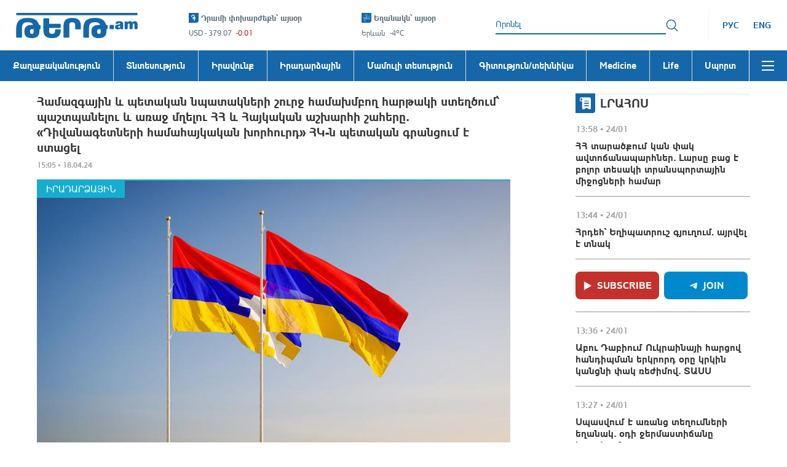

--- FILE ---
content_type: text/css
request_url: https://tert.am/assets/index-BXwZ2Iej.css
body_size: 8777
content:
.skeleton{padding:0;margin:0;list-style-type:none}.skeleton li:before,.skeleton li:after,.skeleton span,.skeleton span:before,.skeleton span:after{animation:1.5s shine linear infinite;background:#eee;background:linear-gradient(110deg,#d9d9d9 8%,#f5f5f5 18%,#d9d9d9 33%);background-size:200% 100%;border-radius:4px;max-width:100%}@keyframes shine{to{background-position-x:-200%}}.lg_list a{border:none;padding:0;background:transparent}.lg_block{margin-left:-20px;border-left:1px solid #F3F3F3;height:52px;display:flex;align-items:center}.lg_block .skeleton{display:flex;align-items:center}.lg_block .skeleton li{margin-left:20px}.lg_block .skeleton li:before{display:block;content:"";height:20px;width:32px}.lg_list{display:flex}.lg_list a{color:var(--primaryColor, #1567a9);font-size:140%;line-height:24px;font-family:ArianAMU-Bold,Helvetica-Bold;margin-left:20px;text-align:center;min-width:31px}@media screen and (max-width: 1280px){.lg_block{margin-left:0}}@media screen and (max-width: 768px){.lg_block{height:32px;border-left:none;border-right:1px solid #d9d9d9;padding-right:20px;margin:0}.lg_block .skeleton{height:32px}}.lg_list a{-o-transition:color .3s;-ms-transition:color .3s;-moz-transition:color .3s;-webkit-transition:color .3s;transition:color .3s}.lg_list a:active{color:#000}@media (hover: hover){.lg_list a:hover{color:#000}}.header_bottom .showed_menu{padding:0;margin:0;list-style-type:none}.header_bottom{background:var(--primaryColor, #1567a9);position:relative}.header_bottom:has(.showed_menu) .skeleton{position:absolute;top:0;left:0;right:0;z-index:10}.header_bottom .skeleton{height:50px;display:flex;width:100%;border-left:1px solid #ffffff;max-width:1230px;margin:0 auto;background:inherit}.header_bottom .skeleton li{border-right:1px solid #ffffff;flex:1;padding:0 17px;display:flex;align-items:center}.header_bottom .skeleton li:before{display:block;content:"";width:100%;height:16px;border-radius:2px}.header_bottom .skeleton li:last-child{max-width:60px;padding:0 20px;position:relative}.header_bottom .skeleton li:last-child:before{border-radius:0}.header_bottom .skeleton li:last-child:after{display:block;content:"";position:absolute;left:18px;width:24px;height:12px;top:19px;border:solid var(--primaryColor, #1567a9);border-width:5px 0;z-index:1;border-radius:0;background:transparent}.header_bottom .header_inner{position:relative;padding:0;max-width:1230px}.header_bottom .main_menu{position:absolute;top:0;left:0;right:0;max-height:0;overflow:hidden;-o-transition:max-height .5s;-ms-transition:max-height .5s;-moz-transition:max-height .5s;-webkit-transition:max-height .5s;transition:max-height .5s;box-shadow:0 10px 7px #0000001f;background:#fff}.header_bottom .main_menu ul{margin:0;list-style-type:none;padding:14px 0;position:relative;-moz-column-count:4;-webkit-column-count:4;column-count:4;-webkit-column-gap:0;-moz-column-gap:0;column-gap:0;max-width:1024px}.header_bottom .main_menu li{display:inline-block;vertical-align:top;width:100%;max-width:256px;padding:14px 17px;position:relative}.header_bottom .main_menu li:before{display:block;content:"";position:absolute;right:0;top:-200px;bottom:-300px;border-left:1px solid #d9d9d9}.header_bottom .main_menu a{display:inline-flex;vertical-align:top;align-items:center;font-size:150%;line-height:18px;font-family:ArianAMU-Bold,Helvetica-Bold;color:#353535;position:relative;z-index:2}.header_bottom .main_menu a .dot{display:block;margin:9px 13px 9px 9px;min-width:6px;height:6px;border-radius:50%;transform-origin:center;-webkit-transfrom-origin:center;-o-transition:transform .3s;-ms-transition:transform .3s;-moz-transition:transform .3s;-webkit-transition:transform .3s;transition:transform .3s}.header_bottom .main_menu a.current{color:#fff}.header_bottom .main_menu a.current .dot{transform:none!important;-moz-transform:none!important;-ms-transform:none!important;-webkit-transform:none!important;-o-transform:none!important}.header_bottom .main_menu a.current .dot:before{display:block;content:"";position:absolute;top:-7px;left:0;right:-12px;bottom:-7px;background:inherit;z-index:-1;border-radius:4px}@media (hover: hover){.header_bottom .main_menu a:hover .dot{transform:scale(1.8);-moz-transform:scale(1.8);-ms-transform:scale(1.8);-webkit-transform:scale(1.8);-o-transform:scale(1.8)}}.header_bottom .main_menu:before{display:block;content:"";border-bottom:1px solid #d9d9d9}.header_bottom .main_menu.opened{max-height:420px}.header_bottom .showed_menu{flex:1;display:flex;flex-wrap:wrap;height:50px;position:relative;overflow:hidden}.header_bottom .showed_menu li{border-left:1px solid #d9d9d9;flex:auto}.header_bottom .showed_menu li.terminal{order:5}.header_bottom .showed_menu a{display:block;white-space:nowrap;color:#fff;text-align:center;font-size:150%;line-height:24px;padding:13px 0;font-family:ArianAMU-Bold,Helvetica-Bold}.header_bottom .showed_menu a span{display:inline-block;vertical-align:top;padding:0 17px}.header_bottom .showed_menu a.current{background:#0003}.header_bottom .showed_menu a.tert_am_category{text-transform:none}@media (hover: hover){.header_bottom .showed_menu a:hover{color:#d9d9d9}}@media screen and (max-width: 1280px){.header_bottom .header_inner{max-width:100%}.header_bottom .showed_menu{margin-left:-1px}.header_bottom .burger_menu{border-right-color:transparent}.header_bottom .main_menu{left:0;right:0}.header_bottom .main_menu ul{position:relative;padding-top:12px;padding-bottom:12px}.header_bottom .main_menu ul:after{display:block;content:"";position:absolute;right:-2px;top:0;height:100%;width:4px;background:#fff;z-index:2}.header_bottom .main_menu a{font-size:140%}.header_bottom .main_menu a .dot{margin:6px 12px 6px 6px}.header_bottom .main_menu li{padding:12px}.header_bottom .skeleton{border-left-color:transparent;max-width:100%}.header_bottom .skeleton li{padding:0 12px}.header_bottom .skeleton li:last-child{border-right-color:transparent}.header_bottom .skeleton li:first-child{display:none}}@media screen and (max-width: 1024px){.header_bottom .skeleton{height:40px}.header_bottom .skeleton li:nth-child(-n+3){display:none}.header_bottom .showed_menu{height:40px}.header_bottom .showed_menu a{font-size:140%;line-height:20px;padding:10px 0}.header_bottom .showed_menu a span{padding:0 12px}.header_bottom .burger_menu{height:40px;min-width:52px;padding:0 15px}.header_bottom .burger_menu:before{top:12px;left:15px}.header_bottom .burger_menu:after{bottom:12px;left:15px}.header_bottom .skeleton li:last-child{max-width:52px;padding:0 15px}.header_bottom .skeleton li:last-child:after{left:15px;top:14px}.header_bottom .main_menu{padding-right:50px}.header_bottom .main_menu:before{margin-right:-50px}.header_bottom .main_menu li{max-width:100%}}@media screen and (max-width: 768px){.header_bottom{background:transparent;padding:16px 0}.header_bottom .showed_menu{display:none}.header_bottom .header_inner{justify-content:flex-end}.header_bottom .burger_menu{color:var(--primaryColor, #1567a9);border:none;-o-transition:transform .5s;-ms-transition:transform .5s;-moz-transition:transform .5s;-webkit-transition:transform .5s;transition:transform .5s;margin:-12px 5px}.header_bottom .main_menu{position:fixed;top:0;left:0;height:0;width:100%;max-height:100%;padding-right:0;box-shadow:none;display:flex;flex-direction:column;z-index:99;-o-transition:height .5s;-ms-transition:height .5s;-moz-transition:height .5s;-webkit-transition:height .5s;transition:height .5s}.header_bottom .main_menu ul{-moz-column-count:unset;-webkit-column-count:unset;column-count:unset;padding-right:0;overflow-x:hidden;overflow-y:auto}.header_bottom .main_menu ul:after{display:none}.header_bottom .main_menu li:before{display:none}.header_bottom .main_menu:before{background:#fff;min-height:54px}.header_bottom .skeleton{height:25px;padding-right:5px;padding-top:1px}.header_bottom .skeleton li:not(:nth-last-child(-n+2)){display:none}.header_bottom .skeleton li:last-child:after{border-color:#fff;top:6px}.header_bottom .skeleton li:nth-last-child(2){margin-left:auto;max-width:124px;margin-right:7px}.header_bottom .feed_btn{margin:-5px 10px;padding:5px;border:none;background:transparent;display:flex;align-items:center;font-size:140%;line-height:19px;color:#353535;font-family:ArianAMU-Bold,Helvetica-Bold;text-transform:uppercase;position:relative;border-radius:4px}.header_bottom .feed_btn:before{display:block;font-size:1.5rem;padding:5px;color:#fff;background:var(--primaryColor, #1567a9);margin-right:8px;border-bottom-right-radius:4px}.header_bottom .feed_btn:after{display:block;content:"";position:absolute;top:100%;left:50%;margin-left:-7px;border:solid transparent;border-width:6px 7px 0}}@media screen and (min-width: 769px){[lang=hy] .showed_menu li:nth-child(-n+2){order:2}[lang=hy] .main_menu ul{-moz-column-count:3;-webkit-column-count:3;column-count:3;padding-left:clamp(0px,25%,256px)}[lang=hy] .main_menu ul li:nth-child(-n+2){position:absolute;left:0}[lang=hy] .main_menu ul li:first-child{top:14px}[lang=hy] .main_menu ul li:nth-child(2){top:66px}}@media screen and (min-width: 769px) and (max-width: 1280px){[lang=hy] .main_menu ul li:first-child{top:12px}[lang=hy] .main_menu ul li:nth-child(2){top:54px}}@media screen and (min-width: 769px) and (max-width: 1024px){[lang=hy] .main_menu ul{padding-left:33.33%;-moz-column-count:2;-webkit-column-count:2;column-count:2}[lang=hy] .main_menu ul li:nth-child(-n+2){width:33.33%}}@media screen and (max-width: 768px){[lang=hy] .main_menu ul li:nth-child(2){border-bottom:1px solid #d9d9d9;margin-bottom:12px}[lang=hy] .main_menu ul li:nth-child(2):after{display:block;content:"";height:12px}}.burger_menu{display:flex;align-items:center;background:transparent;border:solid #ffffff;border-width:0 1px;padding:20px;color:#fff;min-width:60px;position:relative;height:50px;z-index:100;-o-transition:color .2s .3s;-ms-transition:color .2s .3s;-moz-transition:color .2s .3s;-webkit-transition:color .2s .3s;transition:color .2s .3s}.burger_menu span{display:block;border-top:2px solid;width:20px;-o-transition:opacity .2s .4s;-ms-transition:opacity .2s .4s;-moz-transition:opacity .2s .4s;-webkit-transition:opacity .2s .4s;transition:opacity .2s .4s}.burger_menu:before,.burger_menu:after{display:block;content:"";position:absolute;border-top:2px solid;width:20px;left:20px}.burger_menu:before,.burger_menu:after{-o-transition:all .5s,color 0s;-ms-transition:all .5s,color 0s;-moz-transition:all .5s,color 0s;-webkit-transition:all .5s,color 0s;transition:all .5s,color 0s}.burger_menu:before{top:17px;transform-origin:top left;-webkit-transfrom-origin:top left}.burger_menu:after{bottom:17px;transform-origin:bottom left;-webkit-transfrom-origin:bottom left}body:has(.main_menu.opened) .burger_menu{-o-transition:color .2s 0s;-ms-transition:color .2s 0s;-moz-transition:color .2s 0s;-webkit-transition:color .2s 0s;transition:color .2s 0s;color:var(--primaryColor, #1567a9)}body:has(.main_menu.opened) .burger_menu span{opacity:0;-o-transition:opacity .2s 0s;-ms-transition:opacity .2s 0s;-moz-transition:opacity .2s 0s;-webkit-transition:opacity .2s 0s;transition:opacity .2s 0s}body:has(.main_menu.opened) .burger_menu:before{transform:rotate(45deg);-moz-transform:rotate(45deg);-ms-transform:rotate(45deg);-webkit-transform:rotate(45deg);-o-transform:rotate(45deg);margin-left:4px}body:has(.main_menu.opened) .burger_menu:after{transform:rotate(-45deg);-moz-transform:rotate(-45deg);-ms-transform:rotate(-45deg);-webkit-transform:rotate(-45deg);-o-transform:rotate(-45deg);margin-left:4px}@media screen and (max-width: 768px){body:has(.main_menu.opened){overflow:hidden}body:has(.main_menu.opened) .main_menu{height:100%;max-height:100%}body:has(.main_menu.opened) .burger_menu{transform:translate3d(0,-52px,0);-moz-transform:translate3d(0,-52px,0);-ms-transform:translate3d(0,-52px,0);-webkit-transform:translate3d(0,-52px,0);-o-transform:translate3d(0,-52px,0);-o-transition:transform .5s;-ms-transition:transform .5s;-moz-transition:transform .5s;-webkit-transition:transform .5s;transition:transform .5s}}.header_bottom .showed_menu a{-o-transition:color .3s;-ms-transition:color .3s;-moz-transition:color .3s;-webkit-transition:color .3s;transition:color .3s}.main_logo a{display:inline-block;vertical-align:top;font-size:0;line-height:0}.main_logo svg{display:block;pointer-events:none}.main_logo svg *{fill-rule:evenodd;clip-rule:evenodd;enable-background:new;fill:currentColor}.main_logo .skeleton li:before{display:block;content:""}.header .main_logo{margin-right:auto}.header .main_logo a{color:var(--primaryColor, #1567a9)}.header .main_logo svg,.header .main_logo .skeleton li:before{height:41px;width:200px}@media screen and (min-width: 576px) and (max-width: 1024px){.header .main_logo svg,.header .main_logo .skeleton li:before{height:32px;width:156px}}@media screen and (max-width: 768px){.header .main_logo{position:absolute;top:66px;left:20px;z-index:100;background:#fff;-o-transition:transform .5s;-ms-transition:transform .5s;-moz-transition:transform .5s;-webkit-transition:transform .5s;transition:transform .5s}}@media screen and (max-width: 575px){.header .main_logo svg,.header .main_logo .skeleton li:before{height:25px;width:120px}}.footer .main_logo a{color:var(--primaryColor, #1567a9)}.footer .main_logo svg,.footer .main_logo .skeleton li:before{height:35px;width:170px}@media screen and (min-width: 576px) and (max-width: 768px){body:has(.main_menu.opened) .main_logo{transform:translate3d(0,-54px,0);-moz-transform:translate3d(0,-54px,0);-ms-transform:translate3d(0,-54px,0);-webkit-transform:translate3d(0,-54px,0);-o-transform:translate3d(0,-54px,0)}}@media screen and (max-width: 575px){body:has(.main_menu.opened) .main_logo{transform:translate3d(0,-50px,0);-moz-transform:translate3d(0,-50px,0);-ms-transform:translate3d(0,-50px,0);-webkit-transform:translate3d(0,-50px,0);-o-transform:translate3d(0,-50px,0)}}.currency_block .currency_list ul{padding:0;margin:0;list-style-type:none}.currency_block .currency_list li,.currency_block .currency_list ul{backface-visibility:hidden;-webkit-backface-visibility:hidden;transform-style:preserve-3d;-webkit-transform-style:preserve-3d}.currency_block{color:#536471;margin:0 auto;padding:0 15px}.currency_block .skeleton li:before,.currency_block .skeleton li:after{display:block;content:"";height:16px}.currency_block .skeleton li:before{width:180px}.currency_block .skeleton li:after{margin-top:10px;width:108px}.currency_block .block_title{display:flex;font-size:130%;line-height:15.3px;font-family:ArianAMU-Bold,Helvetica-Bold;align-items:center;padding-bottom:10px}.currency_block .block_icon{color:#fff;padding:1px;background:var(--primaryColor, #1567a9);border-bottom-right-radius:4px;margin-right:4px;align-self:flex-start;font-size:1.4rem}.currency_block .block_icon:before{display:block}.currency_block .currency_list{position:relative;overflow:hidden;height:14px}.currency_block .currency_list ul{animation:changeShowedCurrency 15s infinite;animation-delay:2.5s;will-change:transform}.currency_block .currency_list li{font-size:120%;white-space:nowrap;margin:0;padding:0;line-height:14px}.currency_block .change_size{padding-left:4px}.currency_block .change_size.asc{color:#38c758}.currency_block .change_size.desc{color:#ba0d0d}@media screen and (max-width: 768px){.currency_block{position:absolute;margin:0;padding:0;left:20px;top:8px;display:flex;align-items:center}.currency_block .block_title{font-size:0;padding:0}.currency_block .block_title:before{margin-right:10px}.currency_block .skeleton li:after{display:none}.currency_block .skeleton li:before{width:128px}}@keyframes changeShowedCurrency{0%{transform:translateZ(0);-moz-transform:translate3d(0,0,0);-ms-transform:translate3d(0,0,0);-webkit-transform:translate3d(0,0,0);-o-transform:translate3d(0,0,0)}15%{transform:translateZ(0);-moz-transform:translate3d(0,0,0);-ms-transform:translate3d(0,0,0);-webkit-transform:translate3d(0,0,0);-o-transform:translate3d(0,0,0)}18%{transform:translate3d(0,-25%,0);-moz-transform:translate3d(0,-25%,0);-ms-transform:translate3d(0,-25%,0);-webkit-transform:translate3d(0,-25%,0);-o-transform:translate3d(0,-25%,0)}48%{transform:translate3d(0,-25%,0);-moz-transform:translate3d(0,-25%,0);-ms-transform:translate3d(0,-25%,0);-webkit-transform:translate3d(0,-25%,0);-o-transform:translate3d(0,-25%,0)}51%{transform:translate3d(0,-50%,0);-moz-transform:translate3d(0,-50%,0);-ms-transform:translate3d(0,-50%,0);-webkit-transform:translate3d(0,-50%,0);-o-transform:translate3d(0,-50%,0)}81%{transform:translate3d(0,-50%,0);-moz-transform:translate3d(0,-50%,0);-ms-transform:translate3d(0,-50%,0);-webkit-transform:translate3d(0,-50%,0);-o-transform:translate3d(0,-50%,0)}84%{transform:translate3d(0,-75%,0);-moz-transform:translate3d(0,-75%,0);-ms-transform:translate3d(0,-75%,0);-webkit-transform:translate3d(0,-75%,0);-o-transform:translate3d(0,-75%,0)}to{transform:translate3d(0,-75%,0);-moz-transform:translate3d(0,-75%,0);-ms-transform:translate3d(0,-75%,0);-webkit-transform:translate3d(0,-75%,0);-o-transform:translate3d(0,-75%,0)}}.weather_block{color:#536471;margin:0 auto;padding:0 15px}.weather_block .skeleton li:before,.weather_block .skeleton li:after{display:block;content:"";height:16px}.weather_block .skeleton li:before{width:119px}.weather_block .skeleton li:after{margin-top:10px;width:159px}.weather_block .block_title{display:flex;font-size:130%;line-height:15.3px;font-family:ArianAMU-Bold,Helvetica-Bold;align-items:center;padding-bottom:10px}.weather_block .block_icon{color:#fff;background:var(--primaryColor, #1567a9);border-bottom-right-radius:4px;margin-right:4px;align-self:flex-start}.weather_block .block_icon:before{display:block}.weather_block .weather_info{display:flex;white-space:nowrap;font-size:120%;line-height:14px}.weather_block .weather_info span:not(:first-child){margin-left:8px}.weather_block .weather_type{text-transform:capitalize}.weather_block sup{position:relative;top:-3px;display:inline-block;vertical-align:top}@media screen and (max-width: 768px){.weather_block{position:absolute;margin:0;padding:0;left:20px;top:27px;display:flex;align-items:center}.weather_block .block_title{font-size:0;padding:0}.weather_block .block_title:before{margin-right:10px}.weather_block .city_name{display:none}.weather_block .weather_info span.temp_size{margin-left:0}.weather_block .skeleton li:after{display:none}.weather_block .skeleton li:before{width:128px}}.header .search_block .search_btn{border:none;padding:0;background:transparent}.header .search_block{margin:0 auto;padding:0 15px;flex:1;max-width:327px}.header .search_block .skeleton li:before{display:block;content:"";height:27px;width:297px}.header .search_block .search_inner{display:flex;align-items:center}.header .search_block .search_field{flex:1}.header .search_block .search_field ::-webkit-input-placeholder{color:var(--primaryColor, #1567a9)}.header .search_block .search_field :-moz-placeholder{color:var(--primaryColor, #1567a9)}.header .search_block .search_field ::-moz-placeholder{color:var(--primaryColor, #1567a9)}.header .search_block .search_field :-ms-input-placeholder{color:var(--primaryColor, #1567a9)}.header .search_block .search_field input{border:none;background:transparent;color:var(--primaryColor, #1567a9);border-bottom:2px solid;padding:4px 20px 6px 0;font-size:140%;line-height:17px;width:100%}.header .search_block .search_btn{color:var(--primaryColor, #1567a9)}.header .search_block .search_btn:before{display:block;font-size:2rem}@media screen and (max-width: 1024px){.header .search_block{max-width:48px;margin-left:auto;margin-right:6px;padding:0}.header .search_block .search_btn{margin:0;padding:14px}.header .search_block .search_inner{justify-content:flex-end;position:relative;float:right;height:48px}.header .search_block .search_field{flex:1;max-width:0;background:#fff;padding:10px 0;position:relative;overflow:hidden;-o-transition:all .3s;-ms-transition:all .3s;-moz-transition:all .3s;-webkit-transition:all .3s;transition:all .3s}.header .search_block .skeleton{padding:14px}.header .search_block .skeleton li:before{height:20px;width:20px}.header .search_block.opened .search_field{flex:0 0 calc(100vw - 196px);max-width:calc(100vw - 196px)}}@media screen and (max-width: 768px){.header .search_block{order:2;margin-right:-14px;margin-left:8px}.header .search_block .skeleton,.header .search_block .search_inner{margin:-8px 0}.header .search_block.opened .search_field{flex:0 0 calc(100vw - 73px);max-width:calc(100vw - 73px)}}@media screen and (min-width: 1025px){.touch .header .search_block .search_btn{margin:-14px;padding:14px}}.header .search_block .search_btn{-o-transition:color .3s;-ms-transition:color .3s;-moz-transition:color .3s;-webkit-transition:color .3s;transition:color .3s}.header .search_block .search_btn:active{color:#000}@media (hover: hover){.header .search_block .search_btn:hover{color:#000}}.header{position:relative;z-index:100}.header_inner{width:100%;max-width:1270px;padding:0 20px;margin:0 auto;display:flex;align-items:center}.header_top{padding:15px 0}.header:not(:has(.lg_block)) .search_block{margin-right:0}@media screen and (max-width: 768px){.header_top{padding:9px 0}.header_top .header_inner{justify-content:flex-end}}.footer .company_contacts{padding:0;margin:0;list-style-type:none}.footer{margin-top:auto;padding:30px 0;background:#f3f3f3}.footer_main,.footer_left,.footer_right{flex:0 0 33.33%;max-width:33.33%}@media screen and (min-width: 1025px){.footer_main,.footer_left,.footer_right{padding-left:14px;padding-right:14px}}@media screen and (max-width: 1024px){.footer_main,.footer_left,.footer_right{padding-left:10px;padding-right:10px}}.footer .developer{margin-top:auto;padding-top:15px;font-size:1.4rem;line-height:17px;font-family:ArianAMU-Bold,Helvetica-Bold}.footer .developer a{font-size:0;line-height:0;margin-left:7px}.footer .developer img{display:inline-block;vertical-align:top;width:auto;height:15px}.footer_main{font-size:140%;line-height:17px}.footer_main a{display:inline-block;vertical-align:top;color:inherit}.footer .company_name{font-family:ArianAMU-Bold,Helvetica-Bold;padding-bottom:4px}.footer .use_terms{margin-top:25px;font-family:ArianAMU-Bold,Helvetica-Bold}.footer_right{display:flex;flex-direction:column;font-size:120%;line-height:14px}.footer .rules{opacity:.8;margin-top:15px}@media screen and (max-width: 768px){.footer_left{flex:0 0 100%;max-width:100%}.footer_main,.footer_right{flex:0 0 100%;max-width:100%;margin-top:40px}}.footer p{margin:0}.footer_main a{-o-transition:color .3s;-ms-transition:color .3s;-moz-transition:color .3s;-webkit-transition:color .3s;transition:color .3s}.footer_main a:active{color:var(--primaryColor, #1567a9)}@media (hover: hover){.footer_main a:hover{color:var(--primaryColor, #1567a9)}}.video_list,.video_content .news_list{padding:0;margin:0;list-style-type:none}.video_content .video_btn:before{position:absolute;width:100%;height:100%;top:0;left:0}.video_list .video_btn:after picture>img,.video_list .video_btn:after>img{display:block;width:100%;height:100%;object-fit:cover}.video_list .video_btn:before,.video_content .video_btn:before,.video_list .video_btn:after,.video_content .video_btn:after{font-family:icon!important;font-style:normal;font-weight:400;font-variant:normal;text-transform:none;line-height:1;-webkit-font-smoothing:antialiased;-moz-osx-font-smoothing:grayscale}.video_list .video_btn:after{backface-visibility:hidden;-webkit-backface-visibility:hidden;transform-style:preserve-3d;-webkit-transform-style:preserve-3d}.video_list .video_btn:after,.video_content .video_btn:before{display:flex;align-items:center;justify-content:center;text-align:center}.video_list .video_btn,.video_content .video_btn{border:none;padding:0;background:transparent}.video_content .news_block .news_title,.video_content .current_video .news_date{font-size:120%;line-height:15px}.video_news a{color:inherit}.video_news .section_title{padding-bottom:20px}.video_news:before{display:block;content:"";border-top:3px solid #F3F3F3;margin-bottom:-3px}.video_content{background:#353535;color:#fff;display:flex}.video_content .current_video{flex:0 0 64.5%;max-width:64.5%;border:solid transparent;border-width:15px 0 15px 15px;position:relative}.video_content .current_video iframe{position:absolute;top:0;left:0;width:100%;height:auto;object-fit:cover;aspect-ratio:55/31}.video_content .current_video .news_date{margin-top:10px}.video_content .current_video .news_title{margin-top:6px;font-size:180%;line-height:23px;font-family:ArianAMU-Bold,Helvetica-Bold;padding-right:15px}.video_content .news_list{flex:0 0 35.5%;max-width:35.5%;max-height:550px;border-left:1px solid #C2C2C2;overflow-x:hidden;overflow-y:auto;position:relative}.video_content .news_block{cursor:pointer;padding:11px;display:flex;align-items:flex-start;flex-wrap:wrap;position:relative}@media (hover: hover){.video_content .news_block:hover{background:#c2c2c21a}}.video_content .news_block.selected{background:#c2c2c21a;pointer-events:none}.video_content .news_block:not(:first-child){border-top:1px solid #353535}.video_content .news_block .news_date{position:absolute;left:15px;top:76px;line-height:12px;font-family:ArianAMU-Bold,Helvetica-Bold}.video_content .news_block:has(.news_date) .news_image{margin-bottom:12px}.video_content .news_block .live_video_player,.video_content .news_block .news_image{flex:0 0 110px;padding:5px}.video_content .news_block .live_video_player img,.video_content .news_block .news_image img{display:block;width:100%;height:auto;object-fit:cover;aspect-ratio:16/9}.video_content .news_block .news_info{flex:1;min-width:50%;padding:5px}.video_content .news_block .news_title{font-family:ArianAMU-Bold,Helvetica-Bold}.video_content .video_btn{aspect-ratio:55/31;position:relative;color:#fff;z-index:2;width:100%}.video_content .video_btn img{display:block;width:100%;height:100%;object-fit:cover}.video_content .video_btn.playing{opacity:0;pointer-events:none}.video_content .video_btn.loading{pointer-events:none;-webkit-text-fill-color:transparent;position:relative}.video_content .video_btn.loading:after{position:absolute;top:50%;left:50%;margin:-4px -12px;border-radius:50%;color:inherit;display:block;width:8px;height:8px;content:"";animation:loadAnimation 1.6s infinite linear}.video_content .video_btn:before{content:"";font-size:8.5rem}.video_content .hide_play_btn:before,.video_content .hide_play_btn img{display:none}@media screen and (min-width: 1025px) and (max-width: 1280px){.video_content .current_video{flex:0 0 58.33%;max-width:58.33%}.video_content .news_list{flex:0 0 41.66%;max-width:41.66%}}@media screen and (min-width: 576px) and (max-width: 1024px){.video_content .news_list{max-height:500px}}@media screen and (max-width: 768px){.video_content{flex-wrap:wrap;padding-bottom:24px}.video_content .current_video{flex:0 0 100%;max-width:100%;border-right-width:15px}.video_content .current_video .news_title{padding-right:0;font-size:160%;line-height:19px}.video_content .news_list{flex:0 0 100%;max-width:100%;margin-top:9px;border:none}}@media screen and (max-width: 575px){.video_content .news_list{max-height:none}.video_content .news_list li:nth-child(n+6),.video_content .news_list li:has(.news_block.selected){display:none}.video_content .more_link{display:block;font-size:120%;line-height:14px;color:#a0a0a0;margin:10px auto 0}.video_content .video_btn:before{font-size:6rem}}.list_group:has(.video_list){display:flex;align-items:flex-start}@media screen and (min-width: 1025px){.list_group:has(.video_list){margin-left:-14px;margin-right:-14px}}@media screen and (max-width: 1024px){.list_group:has(.video_list){margin-left:-10px;margin-right:-10px}}.list_group:has(.video_list) .social_block{margin-top:0;flex:0 0 315px;max-width:315px;position:relative;overflow:hidden}@media screen and (min-width: 1025px){.list_group:has(.video_list) .social_block{padding-left:14px;padding-right:14px}}@media screen and (max-width: 1024px){.list_group:has(.video_list) .social_block{padding-left:10px;padding-right:10px}}.list_group:has(.video_list) .social_inner{width:100%;position:relative;overflow:hidden}.video_list{display:flex;flex-wrap:wrap;flex:auto;align-items:flex-start}.video_list li{margin-bottom:25px;position:relative;flex:0 0 33.33%;max-width:33.33%}@media screen and (min-width: 1025px){.video_list li{padding-left:14px;padding-right:14px}}@media screen and (max-width: 1024px){.video_list li{padding-left:10px;padding-right:10px}}.video_list .video_btn{width:100%;text-align:left;color:inherit;aspect-ratio:16/9;margin-bottom:4px}.video_list .video_btn img{display:block;width:100%;height:100%;object-fit:cover}.video_list .video_btn:before{top:0;left:0;right:0;height:100%;display:block;content:"";position:absolute}@media screen and (min-width: 1025px){.video_list .video_btn:before{margin-left:14px;margin-right:14px}}@media screen and (max-width: 1024px){.video_list .video_btn:before{margin-left:10px;margin-right:10px}}.video_list .video_btn:after{position:absolute;top:0;left:0;right:0;color:#fff;aspect-ratio:16/9;background:#00000080;z-index:1;content:"";font-size:5.2rem}@media screen and (min-width: 1025px){.video_list .video_btn:after{margin-left:14px;margin-right:14px}}@media screen and (max-width: 1024px){.video_list .video_btn:after{margin-left:10px;margin-right:10px}}@media (hover: hover){.video_list .video_btn:hover:after{color:#fffc}}@media screen and (max-width: 1024px){.video_list{flex:0 0 100%;max-width:100%}.list_group:has(.video_list){flex-wrap:wrap}.list_group:has(.video_list) .social_block{margin-top:30px;flex:0 0 100%;max-width:100%}}@media screen and (max-width: 600px){.video_list li{flex:0 0 50%;max-width:50%}}@media screen and (max-width: 480px){.video_list li{flex:0 0 100%;max-width:100%}.video_btn .image_block{max-width:270px}}body:not(.touch) .video_content .news_list::-webkit-scrollbar{width:6px;height:6px}body:not(.touch) .video_content .news_list::-webkit-scrollbar-track{background:#f3f3f3;border-radius:3px}body:not(.touch) .video_content .news_list::-webkit-scrollbar-thumb{background:var(--primaryColor, #1567a9);border-radius:3px}body:not(.touch) .moz .video_content .news_list{scrollbar-color:var(--primaryColor, #1567a9) #F3F3F3;scrollbar-width:thin}.video_content .video_btn:before{-o-transition:opacity .3s;-ms-transition:opacity .3s;-moz-transition:opacity .3s;-webkit-transition:opacity .3s;transition:opacity .3s}.video_list .video_btn:after{-o-transition:color .3s;-ms-transition:color .3s;-moz-transition:color .3s;-webkit-transition:color .3s;transition:color .3s}.video_content .news_block{-o-transition:background-color .3s;-ms-transition:background-color .3s;-moz-transition:background-color .3s;-webkit-transition:background-color .3s;transition:background-color .3s}.video_content .news_block{-webkit-touch-callout:none;-webkit-user-select:none;-khtml-user-select:none;-moz-user-select:none;-ms-user-select:none;user-select:none}.video_content .video_btn:active:before{opacity:.7}@media (hover: hover){.video_content .video_btn:hover:before{opacity:.7}}html:not(.touch) .news_feed .news_list::-webkit-scrollbar{width:6px;height:6px}html:not(.touch) .news_feed .news_list::-webkit-scrollbar-track{background:#f3f3f3;border-radius:3px}html:not(.touch) .news_feed .news_list::-webkit-scrollbar-thumb{background:var(--primaryColor, #1567a9);border-radius:3px}html:not(.touch) .news_feed .news_list .news_block,html:not(.touch) .news_feed .news_list .subscribe_btns{padding-right:4px}html:not(.touch) .moz .news_feed .news_list{scrollbar-color:var(--primaryColor, #1567a9) #F3F3F3;scrollbar-width:thin}.news_feed .news_feed_block .news_list{padding:0;margin:0;list-style-type:none}.news_feed .youtube_btn:before,.news_feed .telegram_btn:before,.news_feed .youtube_btn:after,.news_feed .telegram_btn:after{font-family:icon!important;font-style:normal;font-weight:400;font-variant:normal;text-transform:none;line-height:1;-webkit-font-smoothing:antialiased;-moz-osx-font-smoothing:grayscale}.news_feed .youtube_btn,.news_feed .telegram_btn,.news_feed .news_block .news_title{font-size:160%;line-height:19px}.news_feed .news_block .news_date{font-size:140%;line-height:20px}.news_feed .selected.news_block .news_title{color:var(--primaryVisited, #5d7cbb)!important}.news_feed .news_block .news_title{display:inline-block;vertical-align:top;font-family:ArianAMU-Bold,Helvetica-Bold;color:inherit;margin-top:8px;-o-transition:color .3s;-ms-transition:color .3s;-moz-transition:color .3s;-webkit-transition:color .3s;transition:color .3s}@media (hover: hover){.news_feed .news_block .news_title:hover{color:var(--primaryColor, #1567a9)}}.news_feed li:before{content:"";display:block;margin-top:4px;height:14px;width:90px}.news_feed li span{display:block;position:relative;border:solid #ffffff;border-width:3px 0;height:19px;margin-top:29px;margin-bottom:15px}.news_feed li span:before,.news_feed li span:after{display:block;content:"";position:absolute;left:0;height:inherit;border:inherit}.news_feed li span:before{bottom:100%;width:80%;margin-bottom:3px}.news_feed li span:after{top:100%;width:60%;margin-top:3px}.news_feed{position:sticky;top:20px;display:flex;flex-direction:column;max-height:calc(100dvh - 20px);padding-bottom:20px;overflow:hidden;flex:0 0 27%;max-width:312px}@media screen and (min-width: 1025px){.news_feed{padding-left:14px;padding-right:14px}}@media screen and (max-width: 1024px){.news_feed{padding-left:10px;padding-right:10px}}.news_feed .section_title{padding-bottom:20px}.news_feed:has(.news_feed_block~div[id^=adfox]:not(:empty)){max-height:calc(100dvh + 270px)}.news_feed div[id^=adfox]:not(:empty){margin:20px 0}.news_feed .news_feed_block{overflow-x:hidden;overflow-y:auto}.news_feed .news_feed_block .news_list{position:relative;display:flex;flex-direction:column}.news_feed .news_feed_block .news_list .ant-spin{display:block;text-align:center;margin-top:20px}.news_feed .news_block{padding:20px 0 15px;border-bottom:1px solid rgba(53,53,53,.5)}.news_feed .news_block:first-child{padding-top:0}.news_feed .news_block:nth-child(n+3){order:2}.news_feed .subscribe_btns{display:flex;margin:0 -4px;border-bottom:1px solid rgba(53,53,53,.5);padding:16px 0;flex-wrap:wrap}.news_feed .news_date{font-family:ArianAMU-Bold,Helvetica-Bold}.news_feed .youtube_btn,.news_feed .telegram_btn{display:flex;align-items:center;justify-content:center;flex:1;margin:4px;color:#fff;font-family:ArianAMU-Bold,Helvetica-Bold;padding:13px 12px;border-radius:8px;text-transform:uppercase}.news_feed .youtube_btn:before,.news_feed .telegram_btn:before{display:block;font-size:1.6rem;margin-right:8px}.news_feed .youtube_btn{background:#c4302b}.news_feed .youtube_btn:before{content:""}.news_feed .telegram_btn{background:#08c}.news_feed .telegram_btn:before{content:""}.news_feed .skeleton li{padding:20px 0 15px;border-bottom:1px solid rgba(53,53,53,.5)}.news_feed .skeleton li:first-child{padding-top:0}.news_feed .skeleton li:nth-child(3){padding-bottom:20px;display:flex;margin:0 -4px}.news_feed .skeleton li:nth-child(3):before,.news_feed .skeleton li:nth-child(3):after{flex:1;margin:0 4px;height:45px;border-radius:8px}.news_feed .skeleton li:nth-child(3):after{content:""}.news_feed .skeleton li:nth-child(3) span{display:none}.news_feed:before{display:block;content:"";border-top:3px solid #F3F3F3;margin-bottom:-3px}@media screen and (min-width: 769px) and (max-width: 1024px){.news_feed .news_block{padding:15px 0}.news_feed .news_block .news_title{font-size:140%;line-height:17px}.news_feed .subscribe_btns{padding:11px 0}.news_feed .youtube_btn,.news_feed .telegram_btn{min-width:50%}.news_feed .skeleton li{padding:15px 0}.news_feed .skeleton li span{height:17px;margin-top:27px;margin-bottom:13px}.news_feed .skeleton li:nth-child(3){flex-wrap:wrap;padding:11px 0}.news_feed .skeleton li:nth-child(3):before,.news_feed .skeleton li:nth-child(3):after{min-width:50%;margin:4px}}@media screen and (max-width: 768px){.news_feed{flex:0 0 100%;max-width:100%;position:absolute;top:107px;left:0;width:100%;max-height:0;opacity:0;background:#fff;z-index:10;padding:0 20px;box-shadow:0 -2px 3px #0003;-o-transition:opacity .3s;-ms-transition:opacity .3s;-moz-transition:opacity .3s;-webkit-transition:opacity .3s;transition:opacity .3s}.news_feed:before,.news_feed:after{display:block;content:"";min-height:20px}.news_feed .section_title{display:none}.news_feed.opened{opacity:1;z-index:1000;max-height:calc(100dvh - 107px)}.news_feed.opened .news_list{min-height:calc(100dvh - 107px)}}body:not(.touch) .news_feed .news_feed_block::-webkit-scrollbar{width:6px;height:6px}body:not(.touch) .news_feed .news_feed_block::-webkit-scrollbar-track{background:#f3f3f3;border-radius:3px}body:not(.touch) .news_feed .news_feed_block::-webkit-scrollbar-thumb{background:var(--primaryColor, #1567a9);border-radius:3px}body:not(.touch) .news_feed .news_feed_block .news_block,body:not(.touch) .news_feed .news_feed_block .subscribe_btns{padding-right:4px}body:not(.touch) .moz .news_feed .news_feed_block{scrollbar-color:var(--primaryColor, #1567a9) #F3F3F3;scrollbar-width:thin}@media screen and (max-width: 768px){body:has(.news_feed.opened){overflow:hidden}body:has(.news_feed.opened) .feed_btn{background:#1d3eb71a}body:has(.news_feed.opened) .feed_btn:after{border-top-color:#1d3eb71a}body[style*=padding-top] .news_feed{top:207px}body[style*=padding-top] .news_feed.opened{max-height:calc(100dvh - 207px)}body[style*=padding-top] .news_feed.opened .news_list{min-height:calc(100dvh - 207px)}}.news_feed .youtube_btn,.news_feed .telegram_btn{-o-transition:opacity .3s;-ms-transition:opacity .3s;-moz-transition:opacity .3s;-webkit-transition:opacity .3s;transition:opacity .3s}.news_feed .youtube_btn:active,.news_feed .telegram_btn:active{opacity:.7}@media (hover: hover){.news_feed .youtube_btn:hover,.news_feed .telegram_btn:hover{opacity:.7}}main{height:100%}footer{position:absolute;right:0;bottom:0;padding:10px 25px;background-color:transparent;color:#fff}body>div[style*=fixed]:has(iframe){right:0;left:0;max-width:clamp(0px,100%,1920px);margin:0 auto}body:has(.root_inner.medicine){--primaryColor: #78b18f;--primaryVisited: #8fc0b6}body:has(.root_inner.life){--primaryColor: #df5c77;--primaryVisited: #eb99a1}@font-face{font-family:ArianAMU;font-display:swap;src:url(/assets/ArianAMU-D0LDcrhG.eot?#iefix) format("embedded-opentype"),url(/assets/ArianAMU-Binw68yz.woff) format("woff"),url(/assets/ArianAMU-B6aNd_Pj.ttf) format("truetype");font-weight:400;font-style:normal}@font-face{font-family:ArianAMU-Bold;font-display:swap;src:url(/assets/ArianAMU-Bold-D30pEhZN.eot?#iefix) format("embedded-opentype"),url(/assets/ArianAMU-Bold-kIAaxuyP.woff) format("woff"),url(/assets/ArianAMU-Bold-czXDVZKA.ttf) format("truetype");font-weight:400;font-style:normal}@font-face{font-family:Helvetica;src:url(/assets/Helvetica-CrP7nJRj.eot);src:url(/assets/Helvetica-CrP7nJRj.eot?#iefix) format("embedded-opentype"),url(/assets/Helvetica-DVw3VeUR.woff2) format("woff2"),url(/assets/Helvetica-rGbVSJoc.woff) format("woff"),url(/assets/Helvetica-CYTZF-LA.ttf) format("truetype");font-weight:400;font-style:normal;font-display:swap}@font-face{font-family:Helvetica-Bold;src:url(/assets/Helvetica-Bold-BOHp6tOQ.eot);src:url(/assets/Helvetica-Bold-BOHp6tOQ.eot?#iefix) format("embedded-opentype"),url(/assets/Helvetica-Bold-CjxGNraS.woff2) format("woff2"),url(/assets/Helvetica-Bold-DQnIpu5e.woff) format("woff"),url(/assets/Helvetica-Bold-BfXOwEmp.ttf) format("truetype");font-weight:700;font-style:normal;font-display:swap}@font-face{font-family:icon;font-display:"auto";src:url(/assets/icomoon-BiGlKNDb.eot?fgbcxi);src:url(/assets/icomoon-BiGlKNDb.eot?fgbcxi#iefix) format("embedded-opentype"),url(/assets/icomoon-BK8OykZO.ttf?fgbcxi) format("truetype"),url(/assets/icomoon-C4Umv3WH.woff?fgbcxi) format("woff");font-weight:400;font-style:normal}.icon_facebook:before{content:""}.icon_instagram:before{content:""}.icon_linkedin:before{content:""}.icon_twitter:before{content:""}.icon_pinterest:before{content:""}.icon_youtube:before{content:""}.icon_telegram:before{content:""}.icon_ok:before{content:""}.icon_vk:before{content:""}.icon_google:before{content:""}.icon_tiktok:before{content:""}.icon_flickr:before{content:""}.icon_s1_logo:before{content:""}.icon_down:before{content:""}.icon_left:before{content:""}.icon_right:before{content:""}.icon_close:before{content:""}.icon_check:before{content:""}.icon_search:before{content:""}.icon_globe:before{content:""}.icon_info:before{content:""}.icon_success:before{content:""}.icon_warning:before{content:""}.icon_error:before{content:""}.icon_news:before{content:""}.icon_oclock:before{content:""}.icon_camera:before{content:""}.icon_play:before{content:""}.icon_amd:before{content:""}.icon_sun:before{content:""}.icon_play_small:before{content:""}.icon_logo:before{content:""}.icon_prev:before,.pagination .ant-pagination li.ant-pagination-prev .ant-pagination-item-link:before{content:""}.icon_next:before,.pagination .ant-pagination li.ant-pagination-next .ant-pagination-item-link:before{content:""}.icon_date:before{content:""}.icon_copy:before{content:""}.icon_similar:before{content:""}.primary_btn:before{position:absolute;width:100%;height:100%;top:0;left:0}.pagination .ant-pagination .ant-pagination-item-link:before,[class*=icon_]:before,.pagination .ant-pagination .ant-pagination-item-link:after,[class*=icon_]:after{font-family:icon!important;font-style:normal;font-weight:400;font-variant:normal;text-transform:none;line-height:1;-webkit-font-smoothing:antialiased;-moz-osx-font-smoothing:grayscale}.secondary_btn,.primary_btn{backface-visibility:hidden;-webkit-backface-visibility:hidden;transform-style:preserve-3d;-webkit-transform-style:preserve-3d}.secondary_btn,.primary_btn{display:inline-flex;vertical-align:top;align-items:center;justify-content:center;text-align:center}.popup_block .close_btn.icon_close{border:none;padding:0;background:transparent}.more_btn,.standard_text,.secondary_btn,.primary_btn{font-size:140%;line-height:20px}.secondary_btn,.primary_btn{border:none;height:30px;padding:0 15px;font-family:ArianAMU-Bold,Helvetica-Bold;border-radius:5px}.primary_btn{background:var(--primaryColor, #1567a9);color:#fff;position:relative;z-index:2}.primary_btn:before{content:"";border-radius:inherit;z-index:-1;background:#000;-o-transition:opacity .3s;-ms-transition:opacity .3s;-moz-transition:opacity .3s;-webkit-transition:opacity .3s;transition:opacity .3s;opacity:0}.primary_btn:active:before{opacity:.2}@media (hover: hover){.primary_btn:hover:before{opacity:.2}}.secondary_btn{outline:1px solid var(--primaryColor, #1567a9)!important;outline-offset:-1px;color:var(--primaryColor, #1567a9);background:transparent;-o-transition:all .3s;-ms-transition:all .3s;-moz-transition:all .3s;-webkit-transition:all .3s;transition:all .3s}.secondary_btn:active{background:var(--primaryColor, #1567a9);color:#fff}@media (hover: hover){.secondary_btn:hover{background:var(--primaryColor, #1567a9);color:#fff}}html{height:100%;font-size:10px;line-height:1.4286em;-webkit-text-size-adjust:100%;-ms-text-size-adjust:100%;-ms-overflow-style:scrollbar;-webkit-overflow-scrolling:touch;-webkit-tap-highlight-color:transparent}body{margin:0;padding:0;border:none;font-size:100%;color:#353535;width:100%;overflow-x:hidden;-webkit-overflow-scrolling:touch;min-height:100%;font-family:ArianAMU,Helvetica}body.popup_opened{overflow:hidden}body:not(.touch)::-webkit-scrollbar{width:10px;height:10px}body:not(.touch)::-webkit-scrollbar-track{background:#f3f3f3;border-radius:0}body:not(.touch)::-webkit-scrollbar-thumb{background:var(--primaryColor, #1567a9);border-radius:5px}body:not(.touch):has(.skeleton){padding-right:10px}body:has(.popup_block.showed),body:has(.skeleton){overflow:hidden}@media screen and (max-width: 768px){body{-o-transition:padding-top .5s;-ms-transition:padding-top .5s;-moz-transition:padding-top .5s;-webkit-transition:padding-top .5s;transition:padding-top .5s}body>*:not(#root){-o-transition:z-index 0s .5s!important;-ms-transition:z-index 0s .5s!important;-moz-transition:z-index 0s .5s!important;-webkit-transition:z-index 0s .5s!important;transition:z-index 0s .5s!important}body:has(.main_menu.opened){overflow:hidden!important;padding-top:0!important}body:has(.main_menu.opened)>*:not(#root){z-index:0!important;-o-transition:z-index 0s 0s!important;-ms-transition:z-index 0s 0s!important;-moz-transition:z-index 0s 0s!important;-webkit-transition:z-index 0s 0s!important;transition:z-index 0s 0s!important}}:root:has(.moz){scrollbar-color:var(--primaryColor, #1567a9) #F3F3F3;scrollbar-width:thin}*,*:before,*:after{box-sizing:border-box}input,select,textarea,button,a,.slick-slide{outline:none!important}a,a:focus,a:hover,button:hover{text-decoration:none}a{color:var(--primaryColor, #1567a9)}button{cursor:pointer;display:block}img{max-height:none;border:none}input{appearance:none;-webkit-appearance:none;-moz-appearance:none}input,textarea,button{font-family:inherit;font-size:100%}.page_row{display:flex;flex-wrap:wrap}@media screen and (min-width: 1025px){.page_row{margin-left:-14px;margin-right:-14px}}@media screen and (max-width: 1024px){.page_row{margin-left:-10px;margin-right:-10px}}.page_row .cb{flex:0 0 100%;max-width:100%}.page_container{width:100%;margin:0 auto;max-width:1200px}@media screen and (min-width: 1025px){.page_container{padding-left:20px;padding-right:20px}}@media screen and (max-width: 1024px){.page_container{padding-left:20px;padding-right:20px}}.page_container .page_container{padding:0}.individual_hint,.drop_list,.drop_block{display:none}.error_hint{display:block;max-height:0;overflow:hidden;color:#ba0d0d}.help-block.form-error{display:none!important}.has-error .error_hint,.has-error~.error_hint{max-height:60px}.field_block{position:relative}.field_block input,.field_block textarea{width:100%}.field_block textarea{resize:none;display:block}.cb{display:block;clear:both}.page_head{padding-bottom:40px}.page_head:has(.page_title){display:flex;align-items:center}.page_head:has(.page_title):after{flex:1;display:block;margin-left:16px;border-top:2px solid;content:""}.page_head .skeleton li{display:flex;align-items:center;padding:3px 0}.page_head .skeleton li:before{flex:0 0 227px;max-width:227px;height:27px;content:""}.page_head .skeleton li:after{flex:1;display:block;margin-left:16px;height:2px;content:""}@media screen and (max-width: 1024px){.page_head{padding-bottom:20px}.page_head .skeleton li{padding:7px 0}.page_head .skeleton li:before{height:19px;flex:0 0 145px;max-width:145px}}.page_title{font-size:280%;line-height:33px;font-family:ArianAMU-Bold,Helvetica-Bold;text-transform:uppercase;margin:0;color:#353535}@media screen and (max-width: 1024px){.page_title{font-size:180%}}.section_title{font-family:ArianAMU-Bold,Helvetica-Bold;font-size:200%;line-height:24px;display:flex;align-items:center;color:inherit;padding:4px 0;margin:0;text-transform:uppercase}.section_title a{color:#353535}@media (hover: hover){.section_title a:hover{color:inherit}}.section_title:before{display:block;font-size:2rem;padding:6px;background:var(--primaryColor, #1567a9);border-bottom-right-radius:4px;margin:-4px 8px -4px 0;color:#fff}@media screen and (max-width: 1024px){.section_title{font-size:180%}}.hidden_label{display:none}@keyframes loadAnimation{9%{box-shadow:none}10%{box-shadow:-8px 0}35%{box-shadow:-8px 0}35.1%{box-shadow:-8px 0,8px 0}60%{box-shadow:-8px 0,8px 0}60.1%{box-shadow:-8px 0,8px 0,24px 0}85%{box-shadow:-8px 0,8px 0,24px 0}85.1%{box-shadow:none}to{box-shadow:none}}.content{padding-top:40px;padding-bottom:80px}@media screen and (max-width: 1280px){.content{padding-top:20px}}.news_date{color:#a0a0a0;white-space:nowrap}.more_btn{display:inline-block;vertical-align:top;background:var(--primaryColor, #1567a9);color:#fff;padding:6px 12px;border-radius:4px;border:none}.popup_block{position:fixed;left:0;width:100%;height:0;overflow:hidden;z-index:1000}.popup_block{background:#35353580}.popup_block.showed{height:100%;overflow-y:auto}.popup_block{opacity:0;top:0}.popup_block{-o-transition:height 0s .5s,opacity .5s;-ms-transition:height 0s .5s,opacity .5s;-moz-transition:height 0s .5s,opacity .5s;-webkit-transition:height 0s .5s,opacity .5s;transition:height 0s .5s,opacity .5s}.popup_block.showed{opacity:1}.popup_block.showed{-o-transition:height 0s 0s,opacity .5s;-ms-transition:height 0s 0s,opacity .5s;-moz-transition:height 0s 0s,opacity .5s;-webkit-transition:height 0s 0s,opacity .5s;transition:height 0s 0s,opacity .5s}.popup_block .close_btn.icon_close{position:absolute;top:12px;right:12px;color:inherit}.popup_block .close_btn.icon_close:before{display:block;font-size:3.2rem}.popup_title{font-family:ArianAMU-Bold,Helvetica-Bold;margin:0}@media screen and (min-width: 1025px){.popup_title{font-size:280%;line-height:32px;padding-bottom:35px}}@media screen and (max-width: 1024px){.popup_title{font-size:240%;line-height:28px;padding-bottom:24px}}@media screen and (min-width: 1025px){.popup_info{font-size:160%;line-height:22px}}@media screen and (max-width: 1024px){.popup_info{font-size:140%;line-height:20px}}.touch .popup_block .close_btn.icon_close{top:0;right:0;padding:8px}.popup_inner{display:flex;width:100%;min-height:100%;justify-content:center;align-items:center;padding:20px}.pagination .ant-pagination{margin:0 -6px;justify-content:center;flex-wrap:wrap;font-size:100%}.pagination .ant-pagination li{margin:0 6px;min-width:30px;height:auto;font-family:inherit;text-align:center;vertical-align:middle;list-style:none;background-color:transparent;border:none;border-radius:0;outline:0;cursor:pointer;-webkit-user-select:none;user-select:none;color:#353535;font-weight:400}.pagination .ant-pagination li.ant-pagination-item{font-size:150%;line-height:30px}@media (hover: hover){.pagination .ant-pagination li.ant-pagination-item:hover{background:var(--primaryColor, #1567a9)!important;color:#fff!important}}.pagination .ant-pagination li.ant-pagination-prev{min-width:0;margin-top:3px;margin-bottom:3px}.pagination .ant-pagination li.ant-pagination-prev .ant-pagination-item-link *{display:none}@media (hover: hover){.pagination .ant-pagination li.ant-pagination-prev:hover{background:transparent!important;color:var(--primaryColor, #1567a9)!important}}.pagination .ant-pagination li.ant-pagination-next{min-width:0;margin-top:3px;margin-bottom:3px}@media (hover: hover){.pagination .ant-pagination li.ant-pagination-next:hover{background:transparent!important;color:var(--primaryColor, #1567a9)!important}}.pagination .ant-pagination li.ant-pagination-next .ant-pagination-item-link *{display:none}.pagination .ant-pagination li.ant-pagination-disabled{pointer-events:none;opacity:.3}.pagination .ant-pagination li a{color:inherit;-o-transition:none;-ms-transition:none;-moz-transition:none;-webkit-transition:none;transition:none}.pagination .ant-pagination li.ant-pagination-item-active{background:var(--primaryColor, #1567a9);color:#fff;pointer-events:none}@media screen and (min-width: 769px){.pagination .ant-pagination li.ant-pagination-prev{margin-right:28px}.pagination .ant-pagination li.ant-pagination-next{margin-left:28px}}.pagination .ant-pagination .ant-pagination-item-link{background:transparent!important;color:inherit;border:none}.pagination .ant-pagination .ant-pagination-item-link:before{display:block;font-size:2.4rem}.pagination .ant-pagination .ant-pagination-item-link-icon{color:var(--primaryColor, #1567a9)!important;font-size:160%}.error_page .error_content{flex:1;text-align:center}@media screen and (min-width: 1025px){.error_page .error_content{padding-left:14px;padding-right:14px}}@media screen and (max-width: 1024px){.error_page .error_content{padding-left:10px;padding-right:10px}}.error_page .error_content .primary_btn{margin-top:25px}.error_page .social_block{flex:0 0 315px;max-width:315px;margin-top:0}@media screen and (min-width: 1025px){.error_page .social_block{padding-left:14px;padding-right:14px}}@media screen and (max-width: 1024px){.error_page .social_block{padding-left:10px;padding-right:10px}}.error_page .error_image{background:#d4d1d4;text-align:center;padding:0 20px}.error_page .error_image img{display:inline-block;vertical-align:top;max-width:100%;height:auto}.error_page .error_title{font-size:180%;line-height:23px;font-family:ArianAMU-Bold,Helvetica-Bold;margin-top:25px;display:flex;align-items:center;justify-content:center;margin-bottom:20px}.error_page .reload_button{margin-right:20px}@media screen and (max-width: 768px){.error_page .social_block{flex:0 0 100%;max-width:100%;margin-top:30px}.error_page .social_inner{margin:0;width:100%}}.social_block .social_inner>*:not(:first-child){margin-top:25px!important}.ant-notification-notice-wrapper{box-shadow:0 12px 16px -4px #24242414,0 4px 6px -2px #24242408;border-radius:8px;border:1px solid #DCDCDC}.ant-notification-notice-wrapper:has(.ant-notification-notice-error){background:#fff0f0}.ant-notification-notice-wrapper:has(.ant-notification-notice-success){background:#effef5}.ant-notification-notice-wrapper .ant-notification-notice{padding:20px;width:450px!important;max-width:calc(100vw - 40px);overflow:hidden;line-height:inherit;word-wrap:break-word;font-size:1rem!important}.ant-notification-notice-wrapper .ant-notification-notice-icon{display:none}.ant-notification-notice-wrapper .ant-notification-notice-description{font-size:140%!important;line-height:21px!important;padding-top:20px;color:#353535!important}.ant-notification-notice-wrapper .ant-notification-notice-message{font-size:180%!important;line-height:23px!important;color:#353535!important}.ant-notification-notice-wrapper .ant-notification-notice-with-icon .ant-notification-notice-message,.ant-notification-notice-wrapper .ant-notification-notice-with-icon .ant-notification-notice-description{margin:0!important;padding-right:28px!important}.ant-notification-notice-wrapper .ant-notification-notice-close{color:#353535!important;width:20px!important;height:20px!important;border-radius:0!important;background:transparent!important}.ant-notification-notice-wrapper .ant-notification-notice-close .anticon,.ant-notification-notice-wrapper .ant-notification-notice-close svg{display:block!important;width:100%!important;height:100%!important}#root .root_inner{min-height:100dvh;display:flex;flex-direction:column}.disable_events{pointer-events:none}.section_title a,.pagination .ant-pagination li.ant-pagination-prev,.pagination .ant-pagination li.ant-pagination-next{-o-transition:color .3s;-ms-transition:color .3s;-moz-transition:color .3s;-webkit-transition:color .3s;transition:color .3s}.error_hint,.pagination .ant-pagination li.ant-pagination-item{-o-transition:all .3s;-ms-transition:all .3s;-moz-transition:all .3s;-webkit-transition:all .3s;transition:all .3s}
